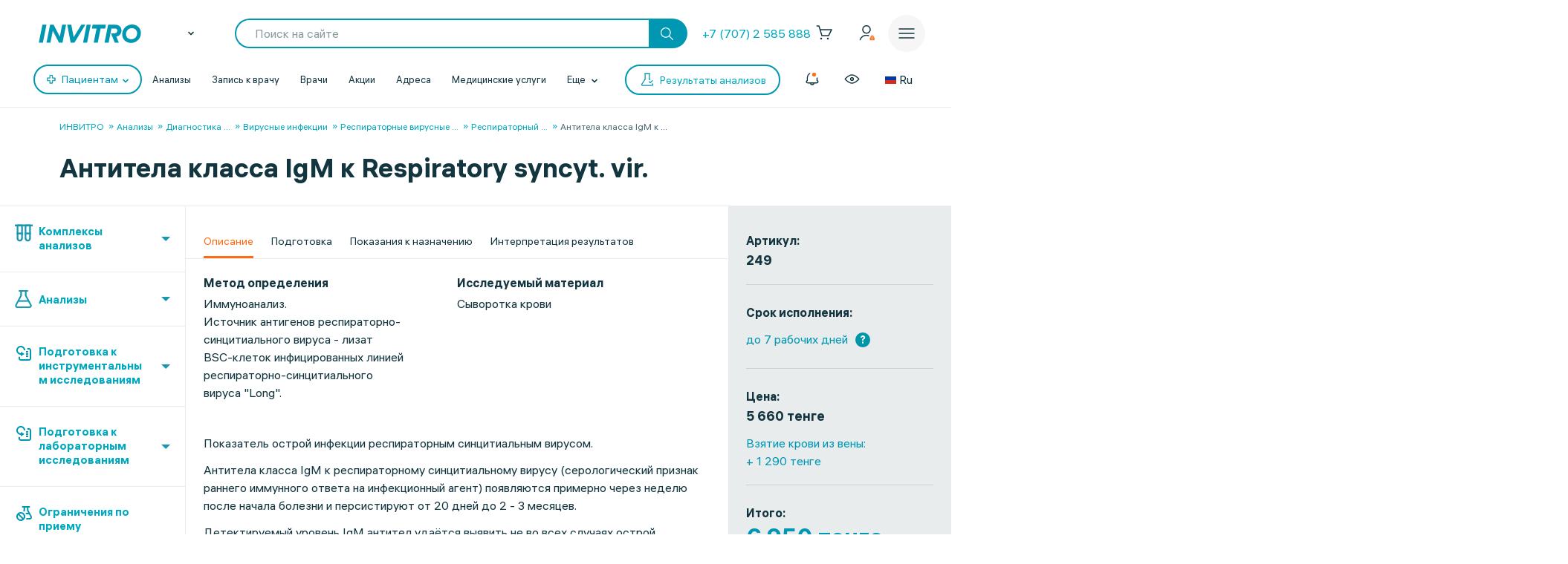

--- FILE ---
content_type: image/svg+xml
request_url: https://invitro.kz/upload/iblock/f82/3shvcfld578isq1w2tk5lxa6u6sdbs1u.svg
body_size: 1508
content:
<svg width="36" height="36" viewBox="0 0 36 36" fill="none" xmlns="http://www.w3.org/2000/svg">
<g clip-path="url(#clip0_153_223)">
<path d="M28.4211 0H7.57895C3.39321 0 0 3.39321 0 7.57895V28.4211C0 32.6068 3.39321 36 7.57895 36H28.4211C32.6068 36 36 32.6068 36 28.4211V7.57895C36 3.39321 32.6068 0 28.4211 0Z" fill="#13353F"/>
<path d="M23.3123 11.6817C22.6429 11.6817 22.1409 12.1838 22.1409 12.8532C22.1409 13.5226 22.6429 14.0246 23.3123 14.0246C23.9817 14.0246 24.4837 13.5226 24.4837 12.8532C24.4837 12.1838 23.9817 11.6817 23.3123 11.6817Z" fill="white"/>
<path d="M18.0408 13.1879C15.2795 13.1879 13.104 15.4471 13.104 18.1247C13.104 20.8022 15.3632 23.0614 18.0408 23.0614C20.7183 23.0614 22.9775 20.8022 22.9775 18.1247C22.9775 15.4471 20.802 13.1879 18.0408 13.1879ZM18.0408 21.3043C16.2836 21.3043 14.8612 19.8818 14.8612 18.1247C14.8612 16.3675 16.2836 14.9451 18.0408 14.9451C19.7979 14.9451 21.2204 16.3675 21.2204 18.1247C21.2204 19.8818 19.7979 21.3043 18.0408 21.3043Z" fill="white"/>
<path d="M22.0572 8H14.1082C10.6776 8 8 10.6776 8 14.0245V21.9736C8 25.3205 10.6776 27.9981 14.0245 27.9981H21.9736C25.3205 27.9981 27.9981 25.3205 27.9981 21.9736V14.0245C28.0818 10.6776 25.4042 8 22.0572 8ZM26.1573 22.0572C26.1573 24.3164 24.3164 26.2409 21.9736 26.2409H14.0245C11.7653 26.2409 9.84083 24.4001 9.84083 22.0572V14.1082C9.84083 11.849 11.6817 9.9245 14.0245 9.9245H21.9736C24.2328 9.9245 26.1573 11.7653 26.1573 14.1082V22.0572Z" fill="white"/>
</g>
<defs>
<clipPath id="clip0_153_223">
<rect width="36" height="36" fill="white"/>
</clipPath>
</defs>
</svg>
